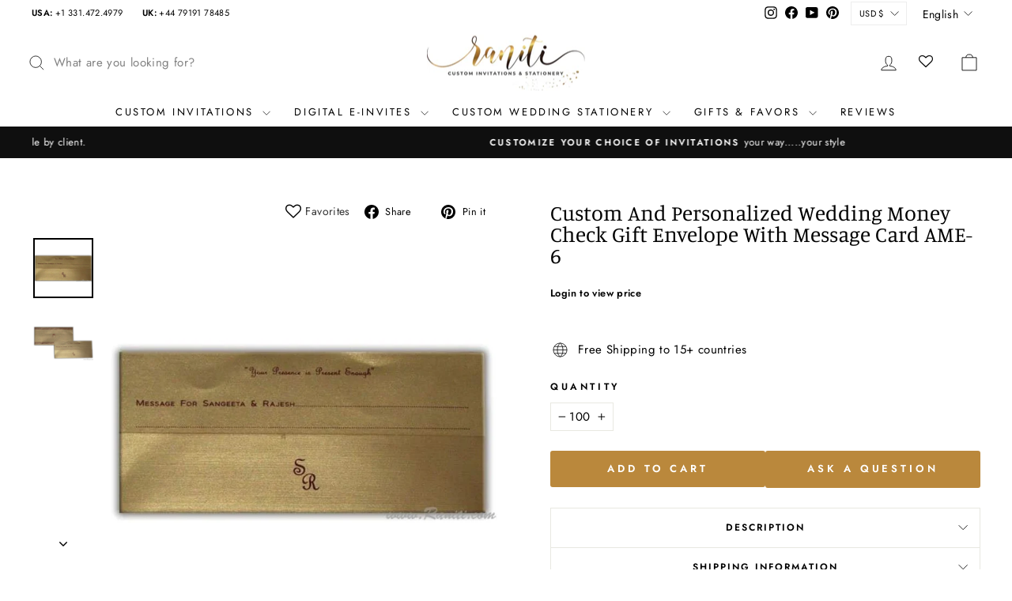

--- FILE ---
content_type: text/html; charset=utf-8
request_url: https://www.google.com/recaptcha/api2/anchor?ar=1&k=6Lc87w4rAAAAAG6XeS40IG9kwYFLjXvPmNdxPmZo&co=aHR0cHM6Ly9yYW5pdGkuY29tOjQ0Mw..&hl=en&v=PoyoqOPhxBO7pBk68S4YbpHZ&size=normal&anchor-ms=20000&execute-ms=30000&cb=lsciey7v11pn
body_size: 49128
content:
<!DOCTYPE HTML><html dir="ltr" lang="en"><head><meta http-equiv="Content-Type" content="text/html; charset=UTF-8">
<meta http-equiv="X-UA-Compatible" content="IE=edge">
<title>reCAPTCHA</title>
<style type="text/css">
/* cyrillic-ext */
@font-face {
  font-family: 'Roboto';
  font-style: normal;
  font-weight: 400;
  font-stretch: 100%;
  src: url(//fonts.gstatic.com/s/roboto/v48/KFO7CnqEu92Fr1ME7kSn66aGLdTylUAMa3GUBHMdazTgWw.woff2) format('woff2');
  unicode-range: U+0460-052F, U+1C80-1C8A, U+20B4, U+2DE0-2DFF, U+A640-A69F, U+FE2E-FE2F;
}
/* cyrillic */
@font-face {
  font-family: 'Roboto';
  font-style: normal;
  font-weight: 400;
  font-stretch: 100%;
  src: url(//fonts.gstatic.com/s/roboto/v48/KFO7CnqEu92Fr1ME7kSn66aGLdTylUAMa3iUBHMdazTgWw.woff2) format('woff2');
  unicode-range: U+0301, U+0400-045F, U+0490-0491, U+04B0-04B1, U+2116;
}
/* greek-ext */
@font-face {
  font-family: 'Roboto';
  font-style: normal;
  font-weight: 400;
  font-stretch: 100%;
  src: url(//fonts.gstatic.com/s/roboto/v48/KFO7CnqEu92Fr1ME7kSn66aGLdTylUAMa3CUBHMdazTgWw.woff2) format('woff2');
  unicode-range: U+1F00-1FFF;
}
/* greek */
@font-face {
  font-family: 'Roboto';
  font-style: normal;
  font-weight: 400;
  font-stretch: 100%;
  src: url(//fonts.gstatic.com/s/roboto/v48/KFO7CnqEu92Fr1ME7kSn66aGLdTylUAMa3-UBHMdazTgWw.woff2) format('woff2');
  unicode-range: U+0370-0377, U+037A-037F, U+0384-038A, U+038C, U+038E-03A1, U+03A3-03FF;
}
/* math */
@font-face {
  font-family: 'Roboto';
  font-style: normal;
  font-weight: 400;
  font-stretch: 100%;
  src: url(//fonts.gstatic.com/s/roboto/v48/KFO7CnqEu92Fr1ME7kSn66aGLdTylUAMawCUBHMdazTgWw.woff2) format('woff2');
  unicode-range: U+0302-0303, U+0305, U+0307-0308, U+0310, U+0312, U+0315, U+031A, U+0326-0327, U+032C, U+032F-0330, U+0332-0333, U+0338, U+033A, U+0346, U+034D, U+0391-03A1, U+03A3-03A9, U+03B1-03C9, U+03D1, U+03D5-03D6, U+03F0-03F1, U+03F4-03F5, U+2016-2017, U+2034-2038, U+203C, U+2040, U+2043, U+2047, U+2050, U+2057, U+205F, U+2070-2071, U+2074-208E, U+2090-209C, U+20D0-20DC, U+20E1, U+20E5-20EF, U+2100-2112, U+2114-2115, U+2117-2121, U+2123-214F, U+2190, U+2192, U+2194-21AE, U+21B0-21E5, U+21F1-21F2, U+21F4-2211, U+2213-2214, U+2216-22FF, U+2308-230B, U+2310, U+2319, U+231C-2321, U+2336-237A, U+237C, U+2395, U+239B-23B7, U+23D0, U+23DC-23E1, U+2474-2475, U+25AF, U+25B3, U+25B7, U+25BD, U+25C1, U+25CA, U+25CC, U+25FB, U+266D-266F, U+27C0-27FF, U+2900-2AFF, U+2B0E-2B11, U+2B30-2B4C, U+2BFE, U+3030, U+FF5B, U+FF5D, U+1D400-1D7FF, U+1EE00-1EEFF;
}
/* symbols */
@font-face {
  font-family: 'Roboto';
  font-style: normal;
  font-weight: 400;
  font-stretch: 100%;
  src: url(//fonts.gstatic.com/s/roboto/v48/KFO7CnqEu92Fr1ME7kSn66aGLdTylUAMaxKUBHMdazTgWw.woff2) format('woff2');
  unicode-range: U+0001-000C, U+000E-001F, U+007F-009F, U+20DD-20E0, U+20E2-20E4, U+2150-218F, U+2190, U+2192, U+2194-2199, U+21AF, U+21E6-21F0, U+21F3, U+2218-2219, U+2299, U+22C4-22C6, U+2300-243F, U+2440-244A, U+2460-24FF, U+25A0-27BF, U+2800-28FF, U+2921-2922, U+2981, U+29BF, U+29EB, U+2B00-2BFF, U+4DC0-4DFF, U+FFF9-FFFB, U+10140-1018E, U+10190-1019C, U+101A0, U+101D0-101FD, U+102E0-102FB, U+10E60-10E7E, U+1D2C0-1D2D3, U+1D2E0-1D37F, U+1F000-1F0FF, U+1F100-1F1AD, U+1F1E6-1F1FF, U+1F30D-1F30F, U+1F315, U+1F31C, U+1F31E, U+1F320-1F32C, U+1F336, U+1F378, U+1F37D, U+1F382, U+1F393-1F39F, U+1F3A7-1F3A8, U+1F3AC-1F3AF, U+1F3C2, U+1F3C4-1F3C6, U+1F3CA-1F3CE, U+1F3D4-1F3E0, U+1F3ED, U+1F3F1-1F3F3, U+1F3F5-1F3F7, U+1F408, U+1F415, U+1F41F, U+1F426, U+1F43F, U+1F441-1F442, U+1F444, U+1F446-1F449, U+1F44C-1F44E, U+1F453, U+1F46A, U+1F47D, U+1F4A3, U+1F4B0, U+1F4B3, U+1F4B9, U+1F4BB, U+1F4BF, U+1F4C8-1F4CB, U+1F4D6, U+1F4DA, U+1F4DF, U+1F4E3-1F4E6, U+1F4EA-1F4ED, U+1F4F7, U+1F4F9-1F4FB, U+1F4FD-1F4FE, U+1F503, U+1F507-1F50B, U+1F50D, U+1F512-1F513, U+1F53E-1F54A, U+1F54F-1F5FA, U+1F610, U+1F650-1F67F, U+1F687, U+1F68D, U+1F691, U+1F694, U+1F698, U+1F6AD, U+1F6B2, U+1F6B9-1F6BA, U+1F6BC, U+1F6C6-1F6CF, U+1F6D3-1F6D7, U+1F6E0-1F6EA, U+1F6F0-1F6F3, U+1F6F7-1F6FC, U+1F700-1F7FF, U+1F800-1F80B, U+1F810-1F847, U+1F850-1F859, U+1F860-1F887, U+1F890-1F8AD, U+1F8B0-1F8BB, U+1F8C0-1F8C1, U+1F900-1F90B, U+1F93B, U+1F946, U+1F984, U+1F996, U+1F9E9, U+1FA00-1FA6F, U+1FA70-1FA7C, U+1FA80-1FA89, U+1FA8F-1FAC6, U+1FACE-1FADC, U+1FADF-1FAE9, U+1FAF0-1FAF8, U+1FB00-1FBFF;
}
/* vietnamese */
@font-face {
  font-family: 'Roboto';
  font-style: normal;
  font-weight: 400;
  font-stretch: 100%;
  src: url(//fonts.gstatic.com/s/roboto/v48/KFO7CnqEu92Fr1ME7kSn66aGLdTylUAMa3OUBHMdazTgWw.woff2) format('woff2');
  unicode-range: U+0102-0103, U+0110-0111, U+0128-0129, U+0168-0169, U+01A0-01A1, U+01AF-01B0, U+0300-0301, U+0303-0304, U+0308-0309, U+0323, U+0329, U+1EA0-1EF9, U+20AB;
}
/* latin-ext */
@font-face {
  font-family: 'Roboto';
  font-style: normal;
  font-weight: 400;
  font-stretch: 100%;
  src: url(//fonts.gstatic.com/s/roboto/v48/KFO7CnqEu92Fr1ME7kSn66aGLdTylUAMa3KUBHMdazTgWw.woff2) format('woff2');
  unicode-range: U+0100-02BA, U+02BD-02C5, U+02C7-02CC, U+02CE-02D7, U+02DD-02FF, U+0304, U+0308, U+0329, U+1D00-1DBF, U+1E00-1E9F, U+1EF2-1EFF, U+2020, U+20A0-20AB, U+20AD-20C0, U+2113, U+2C60-2C7F, U+A720-A7FF;
}
/* latin */
@font-face {
  font-family: 'Roboto';
  font-style: normal;
  font-weight: 400;
  font-stretch: 100%;
  src: url(//fonts.gstatic.com/s/roboto/v48/KFO7CnqEu92Fr1ME7kSn66aGLdTylUAMa3yUBHMdazQ.woff2) format('woff2');
  unicode-range: U+0000-00FF, U+0131, U+0152-0153, U+02BB-02BC, U+02C6, U+02DA, U+02DC, U+0304, U+0308, U+0329, U+2000-206F, U+20AC, U+2122, U+2191, U+2193, U+2212, U+2215, U+FEFF, U+FFFD;
}
/* cyrillic-ext */
@font-face {
  font-family: 'Roboto';
  font-style: normal;
  font-weight: 500;
  font-stretch: 100%;
  src: url(//fonts.gstatic.com/s/roboto/v48/KFO7CnqEu92Fr1ME7kSn66aGLdTylUAMa3GUBHMdazTgWw.woff2) format('woff2');
  unicode-range: U+0460-052F, U+1C80-1C8A, U+20B4, U+2DE0-2DFF, U+A640-A69F, U+FE2E-FE2F;
}
/* cyrillic */
@font-face {
  font-family: 'Roboto';
  font-style: normal;
  font-weight: 500;
  font-stretch: 100%;
  src: url(//fonts.gstatic.com/s/roboto/v48/KFO7CnqEu92Fr1ME7kSn66aGLdTylUAMa3iUBHMdazTgWw.woff2) format('woff2');
  unicode-range: U+0301, U+0400-045F, U+0490-0491, U+04B0-04B1, U+2116;
}
/* greek-ext */
@font-face {
  font-family: 'Roboto';
  font-style: normal;
  font-weight: 500;
  font-stretch: 100%;
  src: url(//fonts.gstatic.com/s/roboto/v48/KFO7CnqEu92Fr1ME7kSn66aGLdTylUAMa3CUBHMdazTgWw.woff2) format('woff2');
  unicode-range: U+1F00-1FFF;
}
/* greek */
@font-face {
  font-family: 'Roboto';
  font-style: normal;
  font-weight: 500;
  font-stretch: 100%;
  src: url(//fonts.gstatic.com/s/roboto/v48/KFO7CnqEu92Fr1ME7kSn66aGLdTylUAMa3-UBHMdazTgWw.woff2) format('woff2');
  unicode-range: U+0370-0377, U+037A-037F, U+0384-038A, U+038C, U+038E-03A1, U+03A3-03FF;
}
/* math */
@font-face {
  font-family: 'Roboto';
  font-style: normal;
  font-weight: 500;
  font-stretch: 100%;
  src: url(//fonts.gstatic.com/s/roboto/v48/KFO7CnqEu92Fr1ME7kSn66aGLdTylUAMawCUBHMdazTgWw.woff2) format('woff2');
  unicode-range: U+0302-0303, U+0305, U+0307-0308, U+0310, U+0312, U+0315, U+031A, U+0326-0327, U+032C, U+032F-0330, U+0332-0333, U+0338, U+033A, U+0346, U+034D, U+0391-03A1, U+03A3-03A9, U+03B1-03C9, U+03D1, U+03D5-03D6, U+03F0-03F1, U+03F4-03F5, U+2016-2017, U+2034-2038, U+203C, U+2040, U+2043, U+2047, U+2050, U+2057, U+205F, U+2070-2071, U+2074-208E, U+2090-209C, U+20D0-20DC, U+20E1, U+20E5-20EF, U+2100-2112, U+2114-2115, U+2117-2121, U+2123-214F, U+2190, U+2192, U+2194-21AE, U+21B0-21E5, U+21F1-21F2, U+21F4-2211, U+2213-2214, U+2216-22FF, U+2308-230B, U+2310, U+2319, U+231C-2321, U+2336-237A, U+237C, U+2395, U+239B-23B7, U+23D0, U+23DC-23E1, U+2474-2475, U+25AF, U+25B3, U+25B7, U+25BD, U+25C1, U+25CA, U+25CC, U+25FB, U+266D-266F, U+27C0-27FF, U+2900-2AFF, U+2B0E-2B11, U+2B30-2B4C, U+2BFE, U+3030, U+FF5B, U+FF5D, U+1D400-1D7FF, U+1EE00-1EEFF;
}
/* symbols */
@font-face {
  font-family: 'Roboto';
  font-style: normal;
  font-weight: 500;
  font-stretch: 100%;
  src: url(//fonts.gstatic.com/s/roboto/v48/KFO7CnqEu92Fr1ME7kSn66aGLdTylUAMaxKUBHMdazTgWw.woff2) format('woff2');
  unicode-range: U+0001-000C, U+000E-001F, U+007F-009F, U+20DD-20E0, U+20E2-20E4, U+2150-218F, U+2190, U+2192, U+2194-2199, U+21AF, U+21E6-21F0, U+21F3, U+2218-2219, U+2299, U+22C4-22C6, U+2300-243F, U+2440-244A, U+2460-24FF, U+25A0-27BF, U+2800-28FF, U+2921-2922, U+2981, U+29BF, U+29EB, U+2B00-2BFF, U+4DC0-4DFF, U+FFF9-FFFB, U+10140-1018E, U+10190-1019C, U+101A0, U+101D0-101FD, U+102E0-102FB, U+10E60-10E7E, U+1D2C0-1D2D3, U+1D2E0-1D37F, U+1F000-1F0FF, U+1F100-1F1AD, U+1F1E6-1F1FF, U+1F30D-1F30F, U+1F315, U+1F31C, U+1F31E, U+1F320-1F32C, U+1F336, U+1F378, U+1F37D, U+1F382, U+1F393-1F39F, U+1F3A7-1F3A8, U+1F3AC-1F3AF, U+1F3C2, U+1F3C4-1F3C6, U+1F3CA-1F3CE, U+1F3D4-1F3E0, U+1F3ED, U+1F3F1-1F3F3, U+1F3F5-1F3F7, U+1F408, U+1F415, U+1F41F, U+1F426, U+1F43F, U+1F441-1F442, U+1F444, U+1F446-1F449, U+1F44C-1F44E, U+1F453, U+1F46A, U+1F47D, U+1F4A3, U+1F4B0, U+1F4B3, U+1F4B9, U+1F4BB, U+1F4BF, U+1F4C8-1F4CB, U+1F4D6, U+1F4DA, U+1F4DF, U+1F4E3-1F4E6, U+1F4EA-1F4ED, U+1F4F7, U+1F4F9-1F4FB, U+1F4FD-1F4FE, U+1F503, U+1F507-1F50B, U+1F50D, U+1F512-1F513, U+1F53E-1F54A, U+1F54F-1F5FA, U+1F610, U+1F650-1F67F, U+1F687, U+1F68D, U+1F691, U+1F694, U+1F698, U+1F6AD, U+1F6B2, U+1F6B9-1F6BA, U+1F6BC, U+1F6C6-1F6CF, U+1F6D3-1F6D7, U+1F6E0-1F6EA, U+1F6F0-1F6F3, U+1F6F7-1F6FC, U+1F700-1F7FF, U+1F800-1F80B, U+1F810-1F847, U+1F850-1F859, U+1F860-1F887, U+1F890-1F8AD, U+1F8B0-1F8BB, U+1F8C0-1F8C1, U+1F900-1F90B, U+1F93B, U+1F946, U+1F984, U+1F996, U+1F9E9, U+1FA00-1FA6F, U+1FA70-1FA7C, U+1FA80-1FA89, U+1FA8F-1FAC6, U+1FACE-1FADC, U+1FADF-1FAE9, U+1FAF0-1FAF8, U+1FB00-1FBFF;
}
/* vietnamese */
@font-face {
  font-family: 'Roboto';
  font-style: normal;
  font-weight: 500;
  font-stretch: 100%;
  src: url(//fonts.gstatic.com/s/roboto/v48/KFO7CnqEu92Fr1ME7kSn66aGLdTylUAMa3OUBHMdazTgWw.woff2) format('woff2');
  unicode-range: U+0102-0103, U+0110-0111, U+0128-0129, U+0168-0169, U+01A0-01A1, U+01AF-01B0, U+0300-0301, U+0303-0304, U+0308-0309, U+0323, U+0329, U+1EA0-1EF9, U+20AB;
}
/* latin-ext */
@font-face {
  font-family: 'Roboto';
  font-style: normal;
  font-weight: 500;
  font-stretch: 100%;
  src: url(//fonts.gstatic.com/s/roboto/v48/KFO7CnqEu92Fr1ME7kSn66aGLdTylUAMa3KUBHMdazTgWw.woff2) format('woff2');
  unicode-range: U+0100-02BA, U+02BD-02C5, U+02C7-02CC, U+02CE-02D7, U+02DD-02FF, U+0304, U+0308, U+0329, U+1D00-1DBF, U+1E00-1E9F, U+1EF2-1EFF, U+2020, U+20A0-20AB, U+20AD-20C0, U+2113, U+2C60-2C7F, U+A720-A7FF;
}
/* latin */
@font-face {
  font-family: 'Roboto';
  font-style: normal;
  font-weight: 500;
  font-stretch: 100%;
  src: url(//fonts.gstatic.com/s/roboto/v48/KFO7CnqEu92Fr1ME7kSn66aGLdTylUAMa3yUBHMdazQ.woff2) format('woff2');
  unicode-range: U+0000-00FF, U+0131, U+0152-0153, U+02BB-02BC, U+02C6, U+02DA, U+02DC, U+0304, U+0308, U+0329, U+2000-206F, U+20AC, U+2122, U+2191, U+2193, U+2212, U+2215, U+FEFF, U+FFFD;
}
/* cyrillic-ext */
@font-face {
  font-family: 'Roboto';
  font-style: normal;
  font-weight: 900;
  font-stretch: 100%;
  src: url(//fonts.gstatic.com/s/roboto/v48/KFO7CnqEu92Fr1ME7kSn66aGLdTylUAMa3GUBHMdazTgWw.woff2) format('woff2');
  unicode-range: U+0460-052F, U+1C80-1C8A, U+20B4, U+2DE0-2DFF, U+A640-A69F, U+FE2E-FE2F;
}
/* cyrillic */
@font-face {
  font-family: 'Roboto';
  font-style: normal;
  font-weight: 900;
  font-stretch: 100%;
  src: url(//fonts.gstatic.com/s/roboto/v48/KFO7CnqEu92Fr1ME7kSn66aGLdTylUAMa3iUBHMdazTgWw.woff2) format('woff2');
  unicode-range: U+0301, U+0400-045F, U+0490-0491, U+04B0-04B1, U+2116;
}
/* greek-ext */
@font-face {
  font-family: 'Roboto';
  font-style: normal;
  font-weight: 900;
  font-stretch: 100%;
  src: url(//fonts.gstatic.com/s/roboto/v48/KFO7CnqEu92Fr1ME7kSn66aGLdTylUAMa3CUBHMdazTgWw.woff2) format('woff2');
  unicode-range: U+1F00-1FFF;
}
/* greek */
@font-face {
  font-family: 'Roboto';
  font-style: normal;
  font-weight: 900;
  font-stretch: 100%;
  src: url(//fonts.gstatic.com/s/roboto/v48/KFO7CnqEu92Fr1ME7kSn66aGLdTylUAMa3-UBHMdazTgWw.woff2) format('woff2');
  unicode-range: U+0370-0377, U+037A-037F, U+0384-038A, U+038C, U+038E-03A1, U+03A3-03FF;
}
/* math */
@font-face {
  font-family: 'Roboto';
  font-style: normal;
  font-weight: 900;
  font-stretch: 100%;
  src: url(//fonts.gstatic.com/s/roboto/v48/KFO7CnqEu92Fr1ME7kSn66aGLdTylUAMawCUBHMdazTgWw.woff2) format('woff2');
  unicode-range: U+0302-0303, U+0305, U+0307-0308, U+0310, U+0312, U+0315, U+031A, U+0326-0327, U+032C, U+032F-0330, U+0332-0333, U+0338, U+033A, U+0346, U+034D, U+0391-03A1, U+03A3-03A9, U+03B1-03C9, U+03D1, U+03D5-03D6, U+03F0-03F1, U+03F4-03F5, U+2016-2017, U+2034-2038, U+203C, U+2040, U+2043, U+2047, U+2050, U+2057, U+205F, U+2070-2071, U+2074-208E, U+2090-209C, U+20D0-20DC, U+20E1, U+20E5-20EF, U+2100-2112, U+2114-2115, U+2117-2121, U+2123-214F, U+2190, U+2192, U+2194-21AE, U+21B0-21E5, U+21F1-21F2, U+21F4-2211, U+2213-2214, U+2216-22FF, U+2308-230B, U+2310, U+2319, U+231C-2321, U+2336-237A, U+237C, U+2395, U+239B-23B7, U+23D0, U+23DC-23E1, U+2474-2475, U+25AF, U+25B3, U+25B7, U+25BD, U+25C1, U+25CA, U+25CC, U+25FB, U+266D-266F, U+27C0-27FF, U+2900-2AFF, U+2B0E-2B11, U+2B30-2B4C, U+2BFE, U+3030, U+FF5B, U+FF5D, U+1D400-1D7FF, U+1EE00-1EEFF;
}
/* symbols */
@font-face {
  font-family: 'Roboto';
  font-style: normal;
  font-weight: 900;
  font-stretch: 100%;
  src: url(//fonts.gstatic.com/s/roboto/v48/KFO7CnqEu92Fr1ME7kSn66aGLdTylUAMaxKUBHMdazTgWw.woff2) format('woff2');
  unicode-range: U+0001-000C, U+000E-001F, U+007F-009F, U+20DD-20E0, U+20E2-20E4, U+2150-218F, U+2190, U+2192, U+2194-2199, U+21AF, U+21E6-21F0, U+21F3, U+2218-2219, U+2299, U+22C4-22C6, U+2300-243F, U+2440-244A, U+2460-24FF, U+25A0-27BF, U+2800-28FF, U+2921-2922, U+2981, U+29BF, U+29EB, U+2B00-2BFF, U+4DC0-4DFF, U+FFF9-FFFB, U+10140-1018E, U+10190-1019C, U+101A0, U+101D0-101FD, U+102E0-102FB, U+10E60-10E7E, U+1D2C0-1D2D3, U+1D2E0-1D37F, U+1F000-1F0FF, U+1F100-1F1AD, U+1F1E6-1F1FF, U+1F30D-1F30F, U+1F315, U+1F31C, U+1F31E, U+1F320-1F32C, U+1F336, U+1F378, U+1F37D, U+1F382, U+1F393-1F39F, U+1F3A7-1F3A8, U+1F3AC-1F3AF, U+1F3C2, U+1F3C4-1F3C6, U+1F3CA-1F3CE, U+1F3D4-1F3E0, U+1F3ED, U+1F3F1-1F3F3, U+1F3F5-1F3F7, U+1F408, U+1F415, U+1F41F, U+1F426, U+1F43F, U+1F441-1F442, U+1F444, U+1F446-1F449, U+1F44C-1F44E, U+1F453, U+1F46A, U+1F47D, U+1F4A3, U+1F4B0, U+1F4B3, U+1F4B9, U+1F4BB, U+1F4BF, U+1F4C8-1F4CB, U+1F4D6, U+1F4DA, U+1F4DF, U+1F4E3-1F4E6, U+1F4EA-1F4ED, U+1F4F7, U+1F4F9-1F4FB, U+1F4FD-1F4FE, U+1F503, U+1F507-1F50B, U+1F50D, U+1F512-1F513, U+1F53E-1F54A, U+1F54F-1F5FA, U+1F610, U+1F650-1F67F, U+1F687, U+1F68D, U+1F691, U+1F694, U+1F698, U+1F6AD, U+1F6B2, U+1F6B9-1F6BA, U+1F6BC, U+1F6C6-1F6CF, U+1F6D3-1F6D7, U+1F6E0-1F6EA, U+1F6F0-1F6F3, U+1F6F7-1F6FC, U+1F700-1F7FF, U+1F800-1F80B, U+1F810-1F847, U+1F850-1F859, U+1F860-1F887, U+1F890-1F8AD, U+1F8B0-1F8BB, U+1F8C0-1F8C1, U+1F900-1F90B, U+1F93B, U+1F946, U+1F984, U+1F996, U+1F9E9, U+1FA00-1FA6F, U+1FA70-1FA7C, U+1FA80-1FA89, U+1FA8F-1FAC6, U+1FACE-1FADC, U+1FADF-1FAE9, U+1FAF0-1FAF8, U+1FB00-1FBFF;
}
/* vietnamese */
@font-face {
  font-family: 'Roboto';
  font-style: normal;
  font-weight: 900;
  font-stretch: 100%;
  src: url(//fonts.gstatic.com/s/roboto/v48/KFO7CnqEu92Fr1ME7kSn66aGLdTylUAMa3OUBHMdazTgWw.woff2) format('woff2');
  unicode-range: U+0102-0103, U+0110-0111, U+0128-0129, U+0168-0169, U+01A0-01A1, U+01AF-01B0, U+0300-0301, U+0303-0304, U+0308-0309, U+0323, U+0329, U+1EA0-1EF9, U+20AB;
}
/* latin-ext */
@font-face {
  font-family: 'Roboto';
  font-style: normal;
  font-weight: 900;
  font-stretch: 100%;
  src: url(//fonts.gstatic.com/s/roboto/v48/KFO7CnqEu92Fr1ME7kSn66aGLdTylUAMa3KUBHMdazTgWw.woff2) format('woff2');
  unicode-range: U+0100-02BA, U+02BD-02C5, U+02C7-02CC, U+02CE-02D7, U+02DD-02FF, U+0304, U+0308, U+0329, U+1D00-1DBF, U+1E00-1E9F, U+1EF2-1EFF, U+2020, U+20A0-20AB, U+20AD-20C0, U+2113, U+2C60-2C7F, U+A720-A7FF;
}
/* latin */
@font-face {
  font-family: 'Roboto';
  font-style: normal;
  font-weight: 900;
  font-stretch: 100%;
  src: url(//fonts.gstatic.com/s/roboto/v48/KFO7CnqEu92Fr1ME7kSn66aGLdTylUAMa3yUBHMdazQ.woff2) format('woff2');
  unicode-range: U+0000-00FF, U+0131, U+0152-0153, U+02BB-02BC, U+02C6, U+02DA, U+02DC, U+0304, U+0308, U+0329, U+2000-206F, U+20AC, U+2122, U+2191, U+2193, U+2212, U+2215, U+FEFF, U+FFFD;
}

</style>
<link rel="stylesheet" type="text/css" href="https://www.gstatic.com/recaptcha/releases/PoyoqOPhxBO7pBk68S4YbpHZ/styles__ltr.css">
<script nonce="3747gZj38t14beB0Aspe7w" type="text/javascript">window['__recaptcha_api'] = 'https://www.google.com/recaptcha/api2/';</script>
<script type="text/javascript" src="https://www.gstatic.com/recaptcha/releases/PoyoqOPhxBO7pBk68S4YbpHZ/recaptcha__en.js" nonce="3747gZj38t14beB0Aspe7w">
      
    </script></head>
<body><div id="rc-anchor-alert" class="rc-anchor-alert"></div>
<input type="hidden" id="recaptcha-token" value="[base64]">
<script type="text/javascript" nonce="3747gZj38t14beB0Aspe7w">
      recaptcha.anchor.Main.init("[\x22ainput\x22,[\x22bgdata\x22,\x22\x22,\[base64]/[base64]/[base64]/[base64]/cjw8ejpyPj4+eil9Y2F0Y2gobCl7dGhyb3cgbDt9fSxIPWZ1bmN0aW9uKHcsdCx6KXtpZih3PT0xOTR8fHc9PTIwOCl0LnZbd10/dC52W3ddLmNvbmNhdCh6KTp0LnZbd109b2Yoeix0KTtlbHNle2lmKHQuYkImJnchPTMxNylyZXR1cm47dz09NjZ8fHc9PTEyMnx8dz09NDcwfHx3PT00NHx8dz09NDE2fHx3PT0zOTd8fHc9PTQyMXx8dz09Njh8fHc9PTcwfHx3PT0xODQ/[base64]/[base64]/[base64]/bmV3IGRbVl0oSlswXSk6cD09Mj9uZXcgZFtWXShKWzBdLEpbMV0pOnA9PTM/bmV3IGRbVl0oSlswXSxKWzFdLEpbMl0pOnA9PTQ/[base64]/[base64]/[base64]/[base64]\x22,\[base64]\x22,\x22ScKfEsOSw7ckDcKSIsOVwq9VwrcRbiRtYlcoT8KOwpPDmyHCq2IwLU/Dp8KPwqnDmMOzwr7DrMKmMS0vw58hCcO5MlnDj8K7w6tSw43CiMOdEMOBwoPCgGYRwrHCk8Oxw6loHAxlwrTDscKidwpjXGTDrMOMwo7Dgy9vLcK/wpfDjcO4wrjCksKELwjDjmbDrsOTKMOIw7hsfUs6YSHDj1pxwo/DlWpwQ8OHwozCicOrajsRwpMmwp/[base64]/[base64]/CrQdZw4ZMw6/CrMKeQgRXeMKBwpQoJVTDqG7Cqh/[base64]/Cl8Kgw7Edw6bDu8Otw5XCpUTCh8OSw5E5cyfDksO+YDBeI8K8w5g1wqQhLDFAwrcJwqdScBjDvSEnI8KrF8O9e8KWwoIEw6c0wrnDqUpVdk7Dn1cLw54uNClML8K4w6/Dmh8hUmHCj3nCksO3EcONw5bDucOUQg4bRhJ6YE/Dok/CmHPDviocw7xxw45cwp9+DjxrOMOoUjJCw4Z7QzDCgcKhIGnCrMOaDMKTccOKwrrCt8KQw6AWw6xLwpcae8O2QsOmwr/[base64]/Coj7Dt13DkcKlwqzCiMKecX9nEcOtw784GXFnw4HDhxENK8K+w5jCosKKMUnDsj5BdgHCgVvCpMK2w5HDrwvCicKnw4vCq2HDih7DrFkLa8OoEycUBU3DkAdhd1YswqvCoMOcIEl1MRfCk8OHwo0LJiwCej/Cq8OTwqXDjcKswovCoijCocOEw4fClgtjwqTDpcK5woDDs8KLDXbDrMKbw512w61iwoTChMOkw5Fqw4tDPBtmSsOPAjPDgjfCmsOPecOnL8K7w7bChsOlC8ONw7JbIsO0UR/CtykkwpE9VsK5AcKaUxhBw4UZOcKoTzTDjsKXJErDtcK4X8OddzHCmUNxR3rCk0DDu18dF8K3IW1Qw7XDqibCv8ONwq8Ew5FDwoHDqMOFw65kQlDDoMO1wo7DhUXDmsKNVsKlw47Du2/CvmTDvcOAw7vDvRxMN8KbCg7CiyDDmsO2w7DCvBIVV0TCpn7DmsOfJMKMw7PDlCrCqlzCiCZAw7TCjcKef0DCpwEWTR3DosOnfsKWJFzDiwTDucKCdsKFHsO3w7LDvnc5w6TDkMKbKQsBw5jDkSzDtkdAwoFxwoDDgX9+bArCjibCvCkQElDDviPDrE/[base64]/akw3HQUccsKkw7k8w6F1w6TDgcOvIcOGwpwtwp7DkkpTw5drfcKcwpwXS2ELw4UsVcOEw5BZIMKrwqvDs8OXw5M3wqA+wqNcXGsWbcKKwpsWGsOdwofDj8KDwq8DAcKhAh49wow/[base64]/CuCnDmTjDj25Jwr41w7UAwqwsEjw3FVdQG8OaOMOwwqwOwpnCjVFcKSACw6/CtcO7LcOCVlAhwrnDvcKGw73DucO9wpp3w6XDkMOsBcKfw6bCssOTWQE+w6HCq0HCmCHCgWPCpB/CmkrChG4jcm08wqQawpLDrU9nwqbCgsO5wpTDssOjwr4iwq0COMOfwoAZBwY2w4BQEcOBwoxSw50/[base64]/[base64]/[base64]/[base64]/ChsK/[base64]/Pn93w6DDsWV1VsK3bMKpCTDCi8Opw5TDryHDt8OKClvDisK/w75Sw7AJPw1SWBrDg8O1DcKCV0x7K8OXw75iwrvDoSrDoV02wpHCvsKOMcOHCSXDvy9yw6lDwrHDjMKHSUTCo2NYC8OYwrfCrsObW8Opw4TCnlXDsThMTcKXKT0uVcOLcsOnwogjw5xwwpvCtsO6wqHCnExiwp/ClFo4F8O+woo/[base64]/CqMK7wrjCk8KAw4srIj4VwrozwpRgKAQmQcKNaXjDgAhLdsOYwqdHwq5Yw5jCsRrDq8OhDQDDnsKcwo5bw4okGsOUwr3DolpRBsOPwolnayPDtlJ3w4HDsiPDpcKtPMKhUMKqGMOaw6gSwo/ClcOqIMKUwq3CtsOSWF0TwoUKwqDDh8OaQMOBwqRnwr7DhMKNwrkSAV7CksKqYsOzDMKvQkh1w4BfL1gQwrLDqMKFwqdWSMK9XsOPKsKywqbCo3XClTRMw53DscKsw7TDsDzDnV8Aw4gKTWjCszV+bcOrw616wrnDt8KRWAgwHMKRMcO/[base64]/CsjbCgMK2woF0woBZccK3w7zDlsOlw65rw5jDs8KDwoHDgxDDvhbCqGnCjcK1w7zDiD/Cp8OkwovClMKyAV1cw4Rbw6FnScOldkjDqcKneA3DhsOrMEjCuwfDocKtLMOnfXIlwr/CmGgyw74swr8+wrPDqw7ChcK9ScK5w4MSFzo/b8OfdcKkIGTCoSR3w6siTlBBw5bDrsKgTlDCumjCk8KSI0bDvMO/Rjd7O8Kyw4vCnhJxw7PDrMKpwp3Cvn0BdcOOPDENSl4Pw7whMFACfcKyw5hbPXBrYmLDs8KYw5zCocKNw45hez4awqvClwzClDnDpcOSw6YXO8OmW1Znw594HMKSwohkNsORw5EEwrfCug/CrMO6I8KBWcKFFsORT8KzYsKhwqoKOVHDhk7DsFsVwr4yw5RkfVQnGcKWPsONNMOjeMOkW8OxwqjCnw/[base64]/Ds2TCiMKgwrAiUMKcwoFEJSPDtD3Dux58LsKxw7YGXMOuWy8VMytnDxjClGtKI8O+CcOcwoc2A1EkwrMiwozCmWV4K8OTbcKEZDfDoQ0UesKbw7vCrMO5FMO/w4Riw7zDjzsIHXcREsOYH1jCv8Oow7ZdJsOYwosDEGQTw4DDucOmwozDrsKGDMKBw7wyFcKowo7DnQjCjcKrP8K5w7ANw4nDhiIlRRTCpcKmFURPEMOSRhVIHTjDjCzDh8O4w5fDiyQTNz0YOw7Cj8OHXMKAYCspwr84JMKDw5VyFcO4M8KxwoROOFh7worDsMOAQj/[base64]/Ch0jDtwvDnBM/cy3CmcOXwpI2KMKDw5BgA8OMQsKWw406f0HCnBjCtm/DkkLDu8OmBC/DuiYtw73DjDPCv8OxKS5YwpLCnsO1w6Zjw4VxCzBXShx9AMOMw75cw5VLw6/DsQ1nw6gLw58+woJXwqPCjsKiK8OnInFgJMKBwocVGsOFw6XDv8Ksw6FBNMOsw5xeCGR4f8OhM0fChsOjwpA1w4RDw4/[base64]/DvsK2dMKZw5rCjsKmw6vCtWnDpiAkF8OUNk3CrmjCik8DNcOECwtcwqh6FAoIAMO5wozDpsKjZ8OrwojDjnAiw7ckwoTCkkrDkcOcw4B/w5bCtDnDpSPDvRxcecO6IWLCnCDDqT/CvcOWw7wzw67CscOrKwXDgChew7BoDMKCNW7DnjNiZ0/Dj8KNXWwDwr8zw74gw7Ulwpc3WcKgOsKfw7MZwpl5LsKvYcKGw6o/w7DCpF8bwp4OwrbDhcKJwqXCsB5Fw5bCu8OBesKewqHCicOEw6wkZhwfI8OXRMOFKC0Tw5coI8OBwr7DtwoNHEfCu8Kdwq9xNMK9IVXCsMKTT150wrYow5/DqGnDlU4KK0nCusKOb8OZwqgGd1dNJTk+esKTw6dVM8OUMsKDGgFFw6vCi8K9wolbKV7CkznCmcKHDntHeMK4MBvCoSLDrkVMbWIEw5rCocO6wp/Cu3jDqsOLwrEiI8KZw4HCtFzCvMK/PsKFw506R8KHwq3Dk0jDojrCtsKiwqzCjT3Dl8K+X8OIw4fClkg6NMOpwqhHR8KfRy1AHsKTw4pzw6FPw7vDnyYfwpjChntbRVIJDcKpCAk0NlLCoAFsegEMOSkJOyjDmi/DulHCgyzClMKTNBvDjg7DrnFjwpHDngEVwp4ww5/[base64]/[base64]/CsBbCpcKlwprChsKqbHfCrsOCw4EVw5lFwqwew5gEw6bCtnzCscK/[base64]/Du1MmQ2Yvw4rCunEAw4XCqcO/[base64]/[base64]/CvcKHwpxFXlRqw4pzVUrCssOewpTCrsKIw6YYwowQBVYXEAdqOG9xw7gTw4rCg8KZw5XDuyrDs8Orw4bDgyE+w4lkwpktw6PDvH7CnMK5w57DosKzwr/ChVNmVcO/T8OGw5R1WMOkwqDDs8OXZcK8YMKSw7nCmz0swqxUwqDDp8OcMMONKT7DncO+wqtWw7/DtMOtw5nDplonw7LCkMOQw5QzwozChHc3wqtKDcKQwq/Dr8OAZCzDkcOOw5BVVcO/JsOkw4LDqzfDj30cw5LDi2Rhwq5cEcKAw7wRHcK8NcOdXA1/[base64]/DncOHwpRow7PCgU7Dq1LCmWk6wq3CuU/[base64]/ChWHDkwgPwr/DiDXDrAIdRX9icHUDwoBjQ8Klwol2w6Niwr7DhCHDkltbKRJmw5HCrMOVDAs7wo/DisKjw53CgMObIjzClsKrSVTDvQLDnV/Dv8OFw7XCrzZ7wrA6SxxWBcOEKmjDj1EQZ2jDnsK4w53DjcKiURPDvsO8w6oECcKVwqXDu8OJw4PCi8KwKcOkw5NfwrBOw6TCnsOww6DDpcKrwrXDmcKiwr7Cs2BcJDLCgcKPRsKHYGtGwo8twoHCtsOKw57DqzHDgcKEw4fDnS10B3USNgvCt2LDkMO4w7w/wpE9NsOOwo3CkcOEwpgSw4Fpwp0pw7NXw79WF8OhW8K9L8KODsKaw6c+OsOwfMOtwr/DpxDCmsO0J1DCr8Kzw7x3w5U9RA1KDjHDik5Tw5zCnsOwY0ENwpTCh2nDmiMdVMKte0VpTBAHccKAfFFCFMKAM8O7cETDncOdRVTDusKUwpZ8VUrCncKiwprDuWXCsX7DvXFQw7zCqcKcLMOCBMKhf0PCt8OgYcOQwqXClj/Cjwpuw6zCncKpw4PClU3DhlnDmMOGJsKhG0xOJMKSw4nDl8KZwpswwpjDvsO9YsOnw4FuwoQDLyDDicKww5k+Th5iwpxBBDnCuybDuT/CsT9vw5AleMKUwqXDmzRGwr5qKlvDii7CgcOlP0tmw7IvbMKhwp0YccKzw6o6On3CvkjDojE5wpnDuMKiw44Awp0uIifCtsKAwoLDuz1rwoLCiA7CgsO3LHgBw4VXEcKTwrJ3D8OkUcKHYMK/wqnClcKvwp8eHsK1wqgWDSrDiH8rJSjDpwthOMKJRcOtKDcqw5dBw5TDhsO0bcOMw7/DsMOiY8OpVsOSVsKkwrbDkDHDkxgfYQItwpvDjcKTIMKgw7rCqcKCFHQFYHNJOMOGdhLDusOaLiTCs2wxRsKowrbDpsKfw45NZ8KqL8KNwoxUw5hiZCbCisO4w4nCj8KYLW0bwq8DwoPCqMK4NsO5CMONV8OYN8K3aSVTwploBkglWG3CklJiwo/DoTtnw7xlCRIpScOqO8OXw6EjXcOvETkWw6gta8Oxwp4gLMOgwopqw7shWybDtcOPw5RDHcKCw6d/b8OfajvCvXfDuWvCsFnDnTXCmSQ4V8O9WcK7w68LNks4RcK+wqjDqQs1XMKAw79BK8KMGsOiwroWwrs6wooGw4jDqUTCgMO+ZcKOGcOAGDrCqMO1wrpRMm/DnX5sw7tEw5DCoS8Rw7RlG0tZdRnCiiA1FsKMLcOjw7d1T8K7w7TCnsOaw5kiMxLDusK2w7/Du8KMdMKYLTVmDE0hwo8Hw6U0w4RywqjCghDCo8KTw6gjwrl7G8OMOxvCgzBSwrbCoMOMwrjCpxXCsGo2S8KxccKiJcK5aMKFXmrCgwgYBDQvXkvDkRZ9wp/Cr8O3ZcKfw5UMaMOkDMKmIcKeUE8zUjpHLHHDjXkDwpJcw4nDp11fX8KjworDu8OiPcKUwotNQW0BMcOtwrPCtwnDthrClMOyX2Fkwog0w4FGWcKydjDCq8KUw5bCvjTCn2Zfw4jDnGXCjz3CuTVkwqzDvcOEwqoDw5Eld8KXKkrCl8KcOMONwqvDsAs8w5/DocKTKRQaCsOvGDwxEMOIZk3Du8Kcw53DrEllGTNdw6/CrsOEw6JuwpbDnH7Cvip9w5DCpwtqwog7EWcFSRjChsKhw63DssK4w4YRQSfDtg8Nwpw0P8OTMMKGwpLCkxEmcTvCpnPDtHRLw7Qyw6XCqRR5d3xENcKNw6d/w454w7Eqw5HDlQXCjgTCrsKvwqfDjTIvXsKdwo7CjBAjbcOWwprDr8KRwqjDq2TCuEtVV8OhV8OwEMKjw6LDvMKCJDxwwoXCrMOgQWYvPMKMJzHChmEywptAdVdza8OvbR7CkE/CmsK1OMOlBiDCsnAWNcKaUMKGw7XCmnh7IsOEwqbDusO5w6HClDdIw6V1O8OWw7Y3M2nDoTEMA3Bjw6sWwq4fPsKJLAdeMMK/N0bDnlAgZcODw7tww7jCt8KeY8KLw63DhcOmwrA/HSbCv8KDwp3Cq2/CoSpYwowLwrRMw5HDpk/Ch8O6NcKOw6onNMK5NcKkwrE6LcO5w7BJw5rDjMKlwqrCn3PCpx5OcsO4w68WCDzCq8K/IcKeX8OAVR5XAXnCrsO0dSQvRcOYZMKTw6ErLSHDin8iVyNcw5QAw7kTe8OkWsOIw77DhBnCqmInUFjDrh/DssKYBsOuahQmwpMHRjzCn1dBwoQzw6HCs8K4LRHChU/DnMKDU8KTYsOgw602QMKICsKvdhLDkhZGCcOmwovCnSA0wo/DusOIUMKVVcK6M1pxw654w4hdw4g1IAIhe1TDoAjClsOMUQgfw5TDrMO2wozDnk1cw4I2w5TDpijCjWErwr3Cv8OrMMOLAsOvw4QzAcKbwqkzwoTDscKwQj9EXsKvFMOhw6jDsSFlw41owq3DrE3CmXNDbMKFw4YJwql1CXXDusOAdBnDoVhPO8KzDm7CuU/DsVDChANQEMKqEMKHw43DjsKCwprDqMKVVsKmw4DDj0XDlTzClCBnwoI6w6tnwpIrEMKww4rCisOXMMK2wqHDmRPDjsKxdsOzwpDCoMOAwoTChMKDw6xtwp41woFERDfCrAfDmmxUUsKKUMKdbMKqwrrDki5mwq1OWhnDkioRw7VDLBjDv8OawrDDncKmw4/[base64]/[base64]/UBE9UMO1w6R4GMKvKD/Du37CuQB5A2w1YMKVw71nQMKPwqNVwpdqw6bCpn9cwqxxRjfDocOvWMOQIxzDkTNNIGrDhGvCmsOACMOVdR4rSXnDlcOVwpHDowvCmCEtworCkz7CtMK1w4TDqMKcPMOew4jDjsKCbwoqE8KYw7DDmRJYw5vDo3/DrcKTbnzDnUoJeUkvw6HCl1LCn8K/wrPDlGFTwrkmw5BHwqo8bR/[base64]/e8OBYC0YwogoUcOiKMOGwpDCv8KqO1bDs8O8wrrDtQA8wqfCh8ONT8OEasOdQw3DtcOefcKDQAsAw4YtwovClsK/CcO2OMOPwq/CujjCmX8Aw6XDujbDmiBDwozCgx4Vw6tVWUYkw4IawqF5HE/DhznCi8K5wqjCkDTCq8K4H8OuBAhBMMKIM8Oww6jDrjjCq8OqIcOsFRjCmMKnwqnDsMKuADnCisO4ZMK5wqVDw6zDmcOPwp/[base64]/CpyPCvQ13w7TClzkGXgcKFcKpZgJCfH3CqsOWHSIGX8OyM8Ofwr8ew4p/VcKJRko0wo/[base64]/Cjk7DmVXCvsOKw49Ew4w+GMKYwqPCjEXDphXDoUXCumfDsgbCpkPDsiUncVnDhwJYcDZDbMKKdGvChsKKwrHDg8OBwpVSw5Aaw4jDgXfCgUtVYsKmKDUNKQnCssO/[base64]/[base64]/CkMOYLsOrSsKUwpt+TsKVwqBnw47DicOdwrp1wroIwrTDrEYnTzDDocOsVcKOwqDDlsKXO8KYaMOrLhvDn8KLw4vDlBFXwo7DrMK4A8OEw5c4CcO1w4nDpwdaPH8Uwos+QU7DkU8zw7DCssO/[base64]/CusKIw43DjsKew6x3LMKPw5gTw7TDuEEnaE0/[base64]/woDDncOaworCh8KrDMOfwrXCoy/CrsKrwqARcsKGHklowozDicO9w7PCpi7DgG9ywqbDpXk3w5Now4HCn8OOGw7CssOFw7EQwrvCvW4LczLCi2HDlcOpw7vDocKZEsKvw7ZMHcOMw5TCo8OZaDDCkXnCnW98wpXDuBDClMKrAXNjOkbCqcO6ZcKlcR7CrXPDu8ONwpUawq3CgAzDuktow6/Do0TCkzfDmcOoV8KSwoDCgXQXKF/DpWkAXMOeYMOOdQcoAlTDmUwcTnnCjSZ/w7xbwqXCksOZQcOYwp/Cg8OgwrTCvVl+MsKja2fCsxguw5nCmMOna3wdOMKMwrQ9w6IKVzLDnsKfesKPbWDCi2zDsMKdw5ljEVkMVE9Ow4FCwoF+w47Dq8K9w6/CrAXCrzFbacKAw6YmdQPCnsOlw5JKBxFawrIsdcKhVibCsgd2w73Cpg3Cs0crZXMjCzjCristwozDrMOLDUxlHsKEw7lrbsKFwrfDj2xlPFcwaMOcRMKYwp/[base64]/wplHSMK9YjU1w6xLw4XCgsK8wonCksKwS8O3wprChV15w4DCiVPCocOMJsK5J8OGw4wDU8KnWcKowrcYEcO1w77CrcO5Xh8mwqtmB8OVwqR/w79CwqPDn0PCl1DCt8Kxwr7DmcKSwq7Cun/CnMK5w7zDrMK0Q8O1BHEGIBE1HkTCl2o7w7XDvGXCjMOYJxZJZsOQVhbDh0TCn3fCusKGL8KPTDDDlMKdXS3CnsObLMO7e2fCigXDlCTCsk59esKSw7Ziw6LCocKfw73Crm3Cu2RuGi1DFlEHWcOyLkNmw5/DlMOIPS09WcO+CiUbwpjDksOsw6Zjw6TDqyHDsBzCl8KhJE/[base64]/DvcKlwrrCqhDCi8KmXsOxwotuw73Dv0zCt8KSGcKtakpNS8Kmw5TDgEpVHMKaPsOEw7onbcOXeUoVLMOYGMO3w7fDjCdiO2s0w5fDtsOgMn7Ci8OXw5/Dml7DoCfDi1PDqwwWwrnDqMKkw6fDiXM0M2xRw4xTZ8KWw6cwwpjDkQvDoynDi1FcVAzCgsKKw4XDl8Ojcg3DgGDCu0TDuGrCscKNX8OmLMOUwo9AKcOZw5ZiXcK2wrd1RcOaw5dIXVJ/[base64]/DucKjwpR6w57DphAmIGDCnTQ+fV8DfFpCw6slCMKmwpE3I1/CvRvDncKewotbwpIxZcKzORLDtgkBLcKDdhUFw6TDssOpNMKSUWEHw6wpWSzCucORcl/Du2thw6/Cg8Krw5d5w5bDnsKnD8OhTGPCunDCsMKWw4/Cl2REw5/[base64]/DgxlDwoDCjlPDsTrDjsKGw78Ewp4cTlRewqlvGcKxwpwNYGTDsxzCp3Amw4hAwos7H0TDoS3DpcKdwoFtAMO6wqnCpsOFKSVHw6U7a1kew5IPNsKiw7Riw5A7wo86d8OXAcKGwoVMYRVIDH3CjD11CnTCssKwXcK4GcOjFcKEQUwFw4Y7VDbDjH7CocOGwq/DhMOkwpFLGn/CrcO9NHzCiA5IF3N6H8KFNMK6fsKrw5TCjTTDtsOgw53Dm1AGShRcwrnCrMKJc8OIO8K1w4Inw5vDksKxd8OmwrQrwpPCnyQ6HHl1w5nDoQ92HcOYwr8uwrDDqsKjSD9NfcK3YhfDv0zDusOuIMK/FiHDvMOfwp7DgDPCsMKfSAc9w5h0QB/[base64]/SMKBIMOdw4ZCIAPDjlzCscKtCcKIBcKMKcKCw5rCgMKzwr05w57Dsh0ww7DDjB3Ch0Nlw5Q8I8K9ASfCvcOAwp/[base64]/VmXDqMO9wqlxeMOZw4TCoiPCqQUnwrQqwqolesKIbcK5YQvDmQBHdsKiw4nDtMKfw6vDtsKLw5fDnS3CmmbCn8KgwojCn8KEw5LDhSjDhMKTFsKwaVzDtcO0wrLDrsOhw5LCmMOFw6wZMMKLw7N/[base64]/DszjDv8KRE8OKwqprwqHDtcKLw5bDoX9MacK/J8KDw6/[base64]/wrnDoD8VRgMUwprDusKMw7PDhcOSw7PCnsK+ZAV0w53Dp37CksO8wrQpUnfCo8OPbHlmwrbCo8Kqw4clwqLCsTM3wo0DwqdyYU7DqwYkw5jDi8OwBcKKw41FfiNRJj3Dk8K9F2/CgMOaMm99wpzCg31kw4vDocKMdcOsw5zCt8OacntsCsOTwr8pecOnaUUJZcOEw7LCr8OLwrbCiMKICMOBwrggLMOhwonDi03CtsOLXmvCmBsHwqYjwqTCusOdw79LZULCqMOCNjwtJEJlw4HCmGdxw7PClcKrbMKRPVJ/w4QiOsKgwqrCpMKzwpbDusOXawIhWRFDJnETwrnDrwRBf8ORwr1dwoZnPMOXN8K5J8KBwqHCrcK8F8Ksw4TCpsKiw6NNwpQhw5lrVMO2fGB2wqTDksKVw7HDm8Oiw5jDtG/CkyzDmMOlwq4bw4nDjsKXE8O5wo5JDsOEw4TCikAjW8KDwrQ1wqsBwp7DncK6wqFuMMKXUcKkwpjDmCTCjjbDqHp6TgAjASzCkcKSA8OsHl1VcGjDqzRYEgdCw7piXQrDsDJNfR/CuHEowoQ0woojHsOAXMKJwpXDr8OPGsKawqlkPBAxX8OBwpHDgMOkwohDw6kRwo/DtsO2Z8K5wqooEcO7wrsnw5DDucOXw7VJX8KBDcOWJMOVw4xMwqlgw7tkwrfCqxEFw4HCmcKvw4kLJ8KUJgLCk8KyUnzCvFrCl8K+wq7DkjRyw6DCh8OFEcOAP8Oew5Fxf3Akw7HCmMO/w4AybEfDlMOTwojCmnwTw5/Dp8OkZXfDvMOfAhXCucONEWHCmH8mwpXDrw7Dhm1Rw4FlV8KmKxxUwprCn8Ksw4XDtsKRw63DuGBWbsKRw5DCucKtFEt+w4PDjW5VwprDm0tAwobDh8O/[base64]/[base64]/DhMOcwqs6w4XDsj5IDsKzw4ROw6jDnsKAw7/CqHkQw7bCvsKnwqV0wqdXXMOlw6nDtMKEF8O7L8KYwqDCjsKpw7Vaw7rCk8Kmw5FtJ8KtZsO7G8Oiw7rCnUbCqcO1LWbDuFfCqE4/wpjCl8K2I8OIwpEgwqg+YUEaw5RGEMKiw6BOIFclw4dzwoHDpm7CqsK7F0kNw5/ChhRmHsOuwqbCq8OqwpHCkkXDhMKaaSdDwrnDs28jBcO2w4BuwrDCpMO+w4kmw5ArwrfDtk1RTjrCj8OKIjBQw67CnsOtfEdywp/CoXHCiQAfKk7CsHE0Oz/Ci1DCrD14DXXDicOKw4jCvQXCjmcsAsO7w5cEAcKHwpA8woTDg8OWbRIAwrvDsm/DnEnDgnvCgSULdMOdOsOpwpg8w4zChgErwrPCiMKtwoXCgBXCglETekrDhcOzw4IcYB4RFcOaw5bDjjbClytXZVrDkMOCw5TCmcKPZ8OSw7LCiSItw4FfZ3woA1fDjsOpdcKnw6Bew4rDkgfDhXbDlGFXc8KoenA+Qkd4ScK/F8OhwpTCginCnMKFwopDwpvDhxzDqMOWHcOtHcOJDlB/dyIvw7goSyPCtcOscHgEwpfDtSNRTsK3UV7DjVbDhEEqKMOLHirDgMOmwr3Cg2szwqDDhE5cJcOJNnd/REDCjsKtwqUOX2zDi8OQwpTCusK5w7QlwqfDv8Kbw6TCjGbDisK5wrTDmzjCosKrw7DCrcKaHhrDtsOpHMKZw5MubcOtBMKaGcKzb0JXw647d8OsTUzCmm/[base64]/DicOhCsKBw6x6CS7DmQHDoRjCtD8Swq7CtxVFwrTCq8KiwqVxwoxIBETDhMKFwp0gPHInU8KhwqnDtMKlIMOtOsKSwoN6GMKMw5LDqsKKOgZRw67ClS1RXR5hw6/Cn8OMAcOeUiTCjEgiwq8RM1XCq8Khw4kWWRZ7JsOQwowNcsKDJMKGwrxuwodCfTjDm01Dwr/Ct8KrH349w7QTwpkpQMK3w4LDiSrDjcOoJMO9w4DCuERsDEfCkMOwwrzCujLDt3kSwopDAUHDncOxwpQnHMOSaMKxXUBVw43ChVwbw6UDeknDnsOTG01LwrFkw4HCucOYw5AUwojCrcOJWMK5wpsQZxsvDhEKM8OWZsOOwpUGwqwFw6sQecO/eQtrCj9Hw5zDtC/DkcONCBY2U2kIw5vCs0JHVGVOKXvDkFXChitye0IVwoXDhFDCqzBqU1kgTHY9HMKQw7U/cA3CqcKewqQXwocVHsOML8KVOCRSKsO8wopywqlww6/DvsOgH8OLS1nDgcOYdsKaw6TCl2dnwoPDqBHCvjPCm8K3w4bDjMONwp4xw6wyCFA1wqQJQS96wpTDr8OSMMK1w5XCmsKQw4IrF8K3EAV7w6ExK8KKw6QjwpRHfcK+w4pIw5gAwp3CssOiHDDDpTTClcOxw6vCk2k6G8O/w7DCowobS27DgTY7w5YQMsOqw6lGVHzDu8KMUgg6w6JaacKXw7jCm8KKHcKaFcK1w6HDkMKDUC9lwoAefMKyTMOaw67Du1zCtsKiw7rCuw8fX8OMe0fCikRJw6RuZyxgw67CgQ5hwq/CvMO8wpI2XsK5wrjDuMK5HMKUwrvDmcOFwq7DnTrCrSFFR0/DjsKnC1gvwrHDosKLwqlIw4jDjMOowoDClFJCfGkWwqkUwrXChQEMw4o/wo0mw5XDicO4fsKjc8OrwrzClsKCw4TChVN6w7rCrMOeRiQgOMKFKhjDmSjClwjCqcKMWsKPw7XCnsOMbVPDucO6w6sVfMKMwonCjAfCrcKqE2fDt3TCiVzDllHDq8Kdw69uw6/Dvy/CtwBGwrwrwogLLcKLWcKdw7Ziw7stwoLCjU3DoFwKw6XDuD/Ch1PDkgZcwp/[base64]/Du10mB8OWwoFrw756Bm9JwrPCuRDDv8KDwpTCpRjDucKiw7/Dl8O4dXccIBYXKkMAbcOpw5fDlsOuw7pQEAdTP8KIw4U/ZlDCvXVYXhzDiQpSLU8hwonDu8KnHDJuw4pFw5t5wqDDtVrDrMOTBnrDn8OKw79fwpQHwpV7w77DliJ+I8K7TcKEwr1Gw7s/BsO9ZXctBz/Ci3PDscO8w6HCuGRXw57Dq2bDkcKZVU3Ct8OxOsKlw5waAXXCgkgUBGvDlMKUQ8Oxwp0gwrdwGzVcw7fCnMKfCMKpwptUwofCiMKQTsOscAM3wrAEV8KSw7/DnCnDscOAScOkDF/[base64]/wrzCh8OLw77DpDdmIcKVc8KcQh/DpURSwocXwqQubMOUwoDCuyrCqEJ0a8KLYcK9wqBRNVQEDgkTSsK8wqfCqCDDssKIwr/CnQgnJS8XbUdhwr8rw67DgnpnwpHCug7Ds2zCusO3JsOFPMK0wox/fxrDo8KnCHzDvsOWw4DDiQDDgwIewozCuHQTw4fDrkfDj8Omw7MbwqPCj8OGw5gawqsPwrplw5Q0J8OrM8OZOFTDtcKTG2MkLsKOw5kqw6HDq2TCox5yw7nCnMO2wqFCBMKmMSbDlsO9KsKDei7CqGrDicKkUAZDJz/Dg8OzGEzCgcOCwpXCgRTCuSLDpsKlwppWNRcoAMOhW3JEwoQDw7hPCcKiw5lZCXDDv8OEwozDrsOYaMKGwrdPWE/CrW/Cs8O/[base64]/DoMO5WhsDUcK+wq/[base64]/DpXLCqQDDkTjDr1BOwqPDpBzDk8O4O2A8KcKVwpBkw7shw7HClBcmw5BnBMKJYBvCicK9JMO1dUPCqD7DpRciEjYRXcO0DcOfwpI0wppeXcOHwoPDk0svBUvDocKUwpFdLsOuRnjDqsO7wrPCucKrwr9qwqNkYVJnEXHCuV/CuiTDhCrCuMKvQMKgdcOaAynCnMO8XznCmkttSwDCocKUK8Otw4UNKVsiRsOWdMKwwqotX8OBw77DgmsiHQ/[base64]/U0DDj8KKM8OsEcOJw6sxTMO8eMO3w4RKa0LCoinDmTBGw5N+e0XDpMK1X8K2woNmScOPCcKzbXLCn8O3ZsKxwqbCm8KpMG9Kwptnw7TDuXFlw6/CoBhDw4zCssKqECJdfGJbEsO5KTjCkg5mATVsSGfDmG/[base64]/CqAPCjsOUX8KvZcOKIkF/w7nDvjVfwrXDsiBJUMOrw4wSICUPwobDlcK5MMKwA0wBfV/Cl8K9w7Qlw6jDukTCtQLChlTDsUxawoLDkMOPw5EOBMOtw63CqcKpw6J2f8OowonCrcKYTcOQacONw5pfFgdWwpXDl2zDkMOoZcOzw6shwop5M8OWcMOkwqgdw44IahLDuj9/w5PCti8Dw7ggEhHCgsKPw6HCkkTCjhB1YsKkdRrCv8OcwrXCk8O8wp/CjUQbG8KWwqErViXCsMOIwqArGjoJw6rCqMKuFcOlw4V3dizDq8K8wqsVw6BXHsKkwoLCvMOuwpHDgMK4eHHDn1BmOGvCmWMDQRQdXcOFwrY8ScKKFMKOd8KKwpgNY8OHw70SKsKELMKyXQJ/w5XCq8KrN8OYdT4HW8OpacOuwqDCujgBFAtiw5V9wq3CpMKQw7IKCcOpC8Ofw5EXw5/CscOTwpxlXMO9ecOnJ1zCocKNw5wRw7M5Gnh7bMKVwqA+w4IHwrIhUcKlwrYGwqhLGsOXOsOVw4pHwqfCmXXClcOJw5jDpMOzTDUxbsORWDTCscKWw75uwqTCgcKzF8K9wpnCs8ODwrgEfcKBw5A6cT3DkRQjfcKzw6zDpMOlw5M8B3/DuiPDssOAXFbCmTFsGcKuI37DssOVUcOHL8KvwqlED8OOw5/CpcObwr7DrSpKdAnDrBw2w7NtwocmfcK4wqDDtsKuwrljw5LCunoawpvCsMO4wq/Dmk1Wwqh9wrkOK8KDw6fDogLChU3DmMOaV8Kiwp/[base64]/CosKbw7TCpRo+Plpaw4ZvEsKwbSPCngTDsMKiBsKoKMOOwoDDiSLCncO5YMKIwrzDk8K6PMOFwolHwqzDkgdxVMK0w69nIjTCsU3Cn8KAwrbDg8O5w7JlwprCvkJ+EMOvw5JxwqZaw5p0w4nCocKhb8KowpbDrsK/fX01QSrDg01VJ8KjwqxeLDdGZErDtQTDqMK7w5NxbsKDw7xPfMOaw7DCkMOYV8O7w6tywq9fw6vCmW3CunbDocKrJsOlRsK4wovDujlvbmo7wojCg8OaR8OMwqIZb8OweyrCgMOgw4nCkkPClsKpw4vCqcOoE8OKbCFSYMKvKwgnwrJ/w4XDkAdVwrVow6MrQT7DqMKtw75/[base64]/[base64]/DsV90XcK8fMKLCiIzZ8KbwrjDpWxIakbCkx18b1ADMlXDm1bDlwLCiCvCt8KZIMOPacKTK8K+IcOQdntWHQN6PMKWK3w7w77DjsOWJsKrwpZqw6sVw7TDqsOSwqITwrzDoFbCnMOTBsKcwpl9DSkAJH/ClmUaJTLDlxrCp0ktwp01w6vDsyI2ZsOXCcOVccKFw4HDlHokDgHCosKxwoM4w5Y/[base64]/DmcONKMKYw7XCg1HCv0Q3wrkaw78Zw5E5fQPClXEEw5zChcOSd8OYPkrCgcOqwotrw7PDqypdw6xaY1bDpEPDhSs/wqQfwpgjw40dQyHDisKEwrdhRQpTDmc0ZwFbRsOhJBkpw5xOw63CqMOywoM/[base64]/Ct8K5wrw+dH3DgMKNw5XCs8KJGjQZw73DocK5HEDCo8OnwqPCucOmw7DCjcO/w4IKwpjCrsKMYsOJO8OSAi/DqlLCkMKFSyHCgMOQworDrMO1SkYcKiVew7RNw6V6w4JWwqBjCknCr1jDkSLDgGwtScOOLyc5wokGwpPDi2/CqsOHwrZ6YsKVUATDt0HChcKaY1PCmj/[base64]/DvgttR8OfRMOrw7UGwrrCqMO4JsOfw4zDskHDvg/CuU/[base64]/DomTDtcOFRsKlXWcROG4TdTw+w5ItQcOQO8Oww57Du8Okw63Dg3DDtcKOIjfCqHrCvcKawq1TFSNFwqR7w5lbw4zCv8OWwpzDk8KXZ8KVLHgZwq8dwrdMwrg9w7XDh8KfWU3CrMKRQnTClBDDiy7DnMODwpLCiMOATcKGS8Ocw6I7KcKXKsKCwpM8TX/[base64]/[base64]/[base64]\\u003d\x22],null,[\x22conf\x22,null,\x226Lc87w4rAAAAAG6XeS40IG9kwYFLjXvPmNdxPmZo\x22,0,null,null,null,1,[21,125,63,73,95,87,41,43,42,83,102,105,109,121],[1017145,768],0,null,null,null,null,0,null,0,1,700,1,null,0,\x22CvYBEg8I8ajhFRgAOgZUOU5CNWISDwjmjuIVGAA6BlFCb29IYxIPCPeI5jcYADoGb2lsZURkEg8I8M3jFRgBOgZmSVZJaGISDwjiyqA3GAE6BmdMTkNIYxIPCN6/tzcYADoGZWF6dTZkEg8I2NKBMhgAOgZBcTc3dmYSDgi45ZQyGAE6BVFCT0QwEg8I0tuVNxgAOgZmZmFXQWUSDwiV2JQyGAA6BlBxNjBuZBIPCMXziDcYADoGYVhvaWFjEg8IjcqGMhgBOgZPd040dGYSDgiK/Yg3GAA6BU1mSUk0GhkIAxIVHRTwl+M3Dv++pQYZxJ0JGZzijAIZ\x22,0,1,null,null,1,null,0,0,null,null,null,0],\x22https://raniti.com:443\x22,null,[1,1,1],null,null,null,0,3600,[\x22https://www.google.com/intl/en/policies/privacy/\x22,\x22https://www.google.com/intl/en/policies/terms/\x22],\x22yDkqkBM7ZT3jnCTo9BBWYWTWLUCpLboBPP5fBhMryLA\\u003d\x22,0,0,null,1,1768428732111,0,0,[172],null,[179,58],\x22RC-scdUp9OndQCIWg\x22,null,null,null,null,null,\x220dAFcWeA6S7lJdC4UCHDby8_KGj2T4viTGJMcWuhFu8-ZkCD4FW6meCdVdff1pEn8owjANtCDAH8glwlxe6J59VE_OEge4Tra6cQ\x22,1768511532289]");
    </script></body></html>

--- FILE ---
content_type: text/html; charset=UTF-8
request_url: https://front.smartwishlist.webmarked.net/v6/fetchstoredata.php?callback=jQuery37109511373208136886_1768425129842&store_domain=raniti.com&store_id=26125664352&customer_id=0&_=1768425129843
body_size: 811
content:
jQuery37109511373208136886_1768425129842({"add_tooltip_text":"Add to &lt;a href=&#039;\/a\/favorites&#039;&gt;Favorites&lt;\/a&gt;","remove_tooltip_text":"Remove from &lt;a href=&#039;\/a\/favorites&#039;&gt;Favorites&lt;\/a&gt;","wishlist_icon_color":"#d0a05a","wishlist_icon_hover_color":"#d0a05a","wishlist_icon_name":"heart-o","wishlist_icon_hover_name":"heart","extra_icon_class_name":"","extra_icon_hover_class_name":"","use_extra_icon":"0","display_item_count":"0","use_custom_location":"0","custom_location":null,"tooltip_offset_x":"0px","tooltip_offset_y":"0px","proxy_base":"\/a\/favorites","tooltip_position":"top","display_tooltip":"1","display_topbadge":"1","topbadge_color":"#ffffff","topbadge_background_color":"#000000","topbadge_padding":"2px 6px","enable_accounts":"1","force_login":"1","extra_css_product":".unbookmarked {\n    color: #d0a05a !important;\n}\n\n.unbookmarked:hover {\n    color:  #d0a05a;\n}\n\n.bookmarked {\n    color:  #d0a05a;\n}\n\n.bookmarked:hover {\n    color:  #d0a05a;\n}\n\n\n.tooltip-store-theme {\n\tborder-radius: 5px !important; \n\tborder: 1px solid #a79c9d !important;\n\tbackground: #a79c9d !important;\n\tcolor: #ffffff !important;\n}\n\n.tooltipster-content a {\n    color: #ffffff;\n    text-decoration: underline;\n}\n\n.tooltipster-content a:hover {\n    color: #ffffff;\n    text-decoration: underline;\n}\n\n.tooltipster-content a:visited {\n    color: #ffffff;\n    text-decoration: underline;\n}\n\n.tooltip-store-theme .tooltipster-content {\n    font-family: inherit !important;\n    font-size: 12px !important;\n}.smartwishlist{cursor:pointer;}","display_tooltip_productpage":"1","use_autosetup":"1","display_fixed_link":"0","swfl_html":"&lt;i class=&quot;fa fa-heart-o&quot;&gt;&lt;\/i&gt; My Favourites","swfl_text":"&lt;i class=&quot;fa fa-heart-o&quot;&gt;&lt;\/i&gt; My Favourites","swfl_orientation_desktop":"vertical","swfl_position_desktop":"right","swfl_margin_desktop":"bottom","swfl_margin_value_desktop":"40%","swfl_background_color":"#edd555","swfl_text_color":"#ffffff","swpbutton_type":"1","swpbutton_add_text":"Add to Favorites","swpbutton_remove_text":"Remove from Favorites","swpbutton_font_family":"inherit","swpbutton_label_fontsize":"14px","swpbutton_icon_fontsize":"14px","swpbutton3_color":"#ffffff","swpbutton3_background_color":"#31b0d5","swpbutton3_radius":"4px","swpbutton3_width_desktop":"200px","swpbutton3_width_mobile":"100%","swpbutton3_height":"40px","optimize_swpbutton_mobile":"1","mobile_max_width":"500px","disable_notification":"0","wishlist_items":[]});